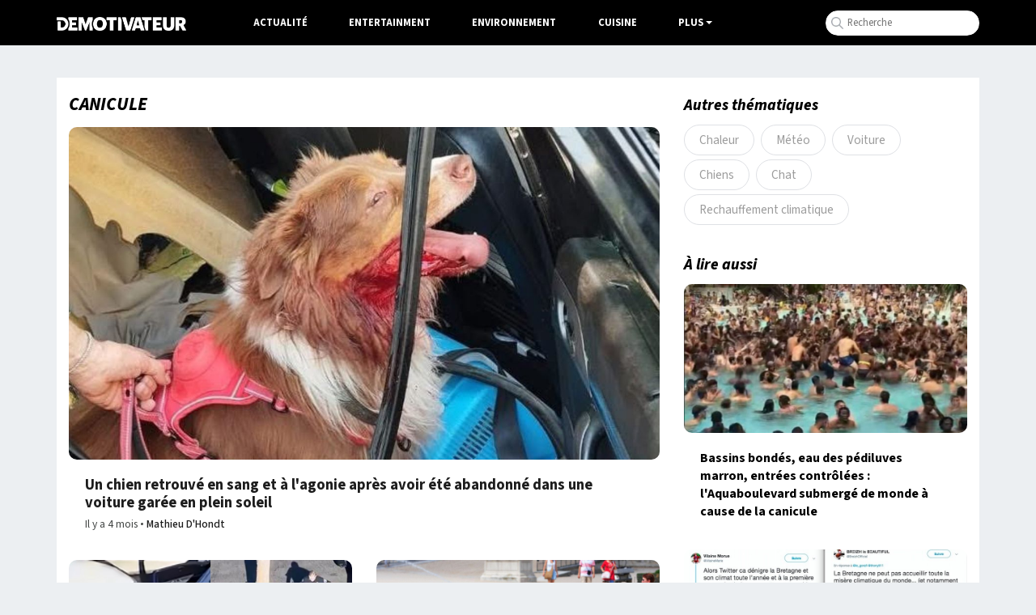

--- FILE ---
content_type: text/html; charset=UTF-8
request_url: https://www.demotivateur.fr/dossier/canicule
body_size: 12110
content:
<!doctype html>
<html lang="fr">
  <head>
    <meta charset="utf-8">
    <meta name="viewport" content="width=device-width, initial-scale=1, shrink-to-fit=no">
    <meta name="robots" content="index, follow, max-image-preview:large, max-snippet:-1, max-video-preview:-1">
    <title>Canicule : dernières actualités - Demotivateur</title>
    <meta name="author" content="Demotivateur">
    <meta name="country" content="France">
    <meta name="description" content="">
    <meta property="og:site_name" content="Demotivateur">
    <meta property="og:title" content="Canicule : dernières actualités - Demotivateur">
    <meta property="og:url" content="">
    <meta property="og:description" content="">
    <meta property="og:image" content="">
    <meta property="og:locale" content="fr_FR" />
    <meta name="twitter:card" content="summary_large_image">
    <meta name="twitter:site" content="@demotivateur">
    <meta name="twitter:title" content="Canicule : dernières actualités - Demotivateur">
    <meta name="twitter:description" content="">
    <meta name="twitter:image" content="">
    <link rel="icon" type="image/ico" href="/img/favicon/favicon.ico">
    <link rel="icon" type="image/png" sizes="32x32" href="/img/favicon/favicon-32x32.png">
    <link rel="icon" type="image/png" sizes="16x16" href="/img/favicon/favicon-16x16.png">
    <link rel="apple-touch-icon" type="image/png" sizes="180x180" href="/img/apple-touch.png">
    <meta name="bsi" content="134559976793"/>
            <link rel="canonical" href="https://www.demotivateur.fr/dossier/canicule">    <link type="application/rss+xml" href="https://www.demotivateur.fr/news.rss" title="Demotivateur - Dernières news" rel="alternate">
<!-- Fonts early (HTTP/2 friendly) -->
  <link rel="preload" as="font" href="/google_fonts/nwpStKy2OAdR1K-IwhWudF-R3w8aZejf5Hc.woff2" type="font/woff2" crossorigin>
<link rel="preconnect" href="https://static.fastcmp.com" crossorigin>
<link rel="preconnect" href="https://sdk.mrf.io" crossorigin>
  <script data-cfasync="false">
  window.FAST_CMP_OPTIONS = {
    publisherName: 'Demotivateur',
    domainUid: '2881e1e0-1a0e-5a2b-80bf-7016b63a1967',
    countryCode: 'FR',
    policyUrl: 'https://www.demotivateur.fr/politique-de-confidentialite',
    displaySynchronous: false,
    customOpener: false,
    bootstrap: { excludedIABVendors: [], excludedGoogleVendors: [] },
    translations: {
      fr: {
        buttons: {
          accept: 'Fermer et Accepter',
        }
      },
    },
    publisherLogo: function (dom) {
      return dom.createElement('svg', {
        fill: 'none',
        viewBox: '0 0 400 41.611',
        height: '24px',
        children: [
          dom.createElement('path', {
            fill: '#000',
            d: 'M.503.39C.227.668 0 2.93 0 5.417v4.521l9.228.233c10.375.261 12.581 1.015 15.494 5.302 4.558 6.707-1.943 17.103-9.986 15.968-1.638-.231-1.651-.29-1.984-9.293l-.336-9.061H3.02v28.188l9.061-.051c10.56-.06 13.491-.988 18.293-5.793 10.25-10.255 7.585-26.497-5.398-32.893C20.51.338 2.161-1.273.503.39m35.906.047c-1.29.532-.999 5.341.5 8.281 3.296 6.461 3.267 17.1-.065 23.632-.918 1.798-1.279 3.631-1.141 5.779l.203 3.146h28.188v-9.396l-8.222-.188-8.221-.189v-6.67h12.752V16.107H47.651V10.11l7.886-.189 7.886-.189V.336L50.336.214C43.138.147 36.871.247 36.409.437m30.338.41c-.179.465-.245 9.752-.147 20.637l.179 19.791h10.738l.335-10.979.336-10.979 4.26 10.447c6.571 16.117 7.284 16.14 13.657.437l4.494-11.073.204 11.073.204 11.074h10.738l.2-3.448c.127-2.182-.305-4.948-1.174-7.529-1.868-5.544-1.867-13.496.002-18.491.953-2.548 1.314-4.879 1.174-7.576l-.202-3.895-7.115-.19C96.106-.081 97.072-.97 92.755 11.074c-1.862 5.192-3.538 8.945-3.748 8.389-.209-.554-1.757-4.921-3.44-9.705S82.139.825 81.69.54c-1.442-.916-14.577-.646-14.943.307m58.303.252c-15.874 5.625-17.374 30.527-2.31 38.326 16.602 8.594 35.055-4.718 31.7-22.868-2.375-12.849-16.213-20.127-29.39-15.458m29.101-.664c-.253.253-.46 2.524-.46 5.046v4.586h10.043l.18 15.604.18 15.604H175.503l.18-15.575.181-15.575 4.853-.197 4.853-.196V.336l-15.48-.18c-8.514-.099-15.687.027-15.939.279m34.756.379c-.185.484-.257 9.785-.159 20.67l.178 19.791h12.081l.18-15.159c.179-15.054.167-15.196-1.678-20.47l-1.858-5.31-4.203-.2c-2.995-.143-4.301.052-4.541.678m13.22.055c-.534.644.972 6.011 5.791 20.638l6.512 19.768 6.04.171c7.836.222 6.674 1.923 13.677-20.035C241.636-2.068 241.588 0 234.637 0c-5.103 0-5.318.331-9.164 14.094-1.908 6.829-3.534 12.489-3.614 12.577-.08.089-1.739-5.498-3.686-12.416-1.994-7.082-4.008-12.944-4.609-13.416-1.46-1.146-10.48-1.122-11.437.03m41.911.641c-.528.831-2.668 7.097-4.757 13.926-2.089 6.829-4.72 15.245-5.849 18.702-2.38 7.294-2.307 7.447 3.594 7.462 5.213.015 5.708-.288 6.682-4.092l.853-3.325 6.38.19 6.38.191.702 2.686c1.112 4.254 1.284 4.361 7.035 4.361 6.337 0 7.092-.574 5.78-4.394-.502-1.459-3.085-9.751-5.742-18.425-2.656-8.675-5.259-16.451-5.784-17.282-1.459-2.31-13.806-2.31-15.274 0m19.106-.896c-.813.521-.791 1.164.152 4.478 1.255 4.412 1.833 4.951 5.328 4.965l2.517.01v10.131c0 16.255 2.1 21.638 8.302 21.277l3.443-.2.18-15.575.18-15.575 4.854-.197 4.853-.196V.336l-14.43-.165c-7.936-.091-14.856.109-15.379.443m33.81.219c-.182.473-.25 9.766-.152 20.651l.178 19.791h28.188v-9.396l-8.222-.188-8.221-.189V25.503h5.314c7.428 0 7.438-.006 7.438-5.105v-4.291h-12.752V10.11l7.886-.189 7.886-.189V.336L310.89.154c-10.582-.141-13.679.009-13.936.679m30.819.137c-.973 2.537.129 28.859 1.322 31.58 2.896 6.604 7.343 9.031 16.543 9.031 14.943 0 18.277-5.172 17.967-27.877L363.423.336h-11.41l-.335 14.319-.336 14.32-1.883 1.62c-2.265 1.949-5.116 2.081-7.271.338-1.557-1.259-1.59-1.534-1.92-15.939L339.933.336l-5.884-.195c-4.776-.157-5.957-.001-6.276.829m39.509-.526c-1.306.528-1.205 39.356.106 40.444.585.486 2.817.709 5.872.586l4.928-.199.335-7.047c.428-8.974 1.087-9.051 5.749-.671 4.767 8.567 4.217 8.142 10.243 7.913 6.638-.251 6.711-.713 1.571-9.926l-3.931-7.047 1.915-1.169c6.671-4.069 6.298-15.724-.654-20.409-3.643-2.455-21.899-4.183-26.134-2.475M139.078 11.923c3.234 3.234 3.961 10.753 1.508 15.595-3.185 6.286-11.555 6.162-14.45-.214-5.085-11.2 5.063-23.26 12.942-15.381m247.116-.801c3.411 3.411-1.328 8.921-6.313 7.339-1.363-.432-2.088-6.768-.91-7.946.891-.891 6.168-.447 7.223.607m-133.643 6.16a1983.4 1983.4 0 0 0 1.569 6.04c.376 1.421.197 1.51-3.035 1.51-4.011 0-3.869.478-1.952-6.543 1.828-6.693 1.94-6.726 3.418-1.007',
          }, 'http://www.w3.org/2000/svg'),
        ],
      }, 'http://www.w3.org/2000/svg')
    },
  };

  (function(){var e={617:function(e){window.FAST_CMP_T0=Date.now();window.FAST_CMP_QUEUE={};window.FAST_CMP_QUEUE_ID=0;function a(){var e=Array.prototype.slice.call(arguments);if(!e.length)return Object.values(window.FAST_CMP_QUEUE);else if("ping"===e[0]){if("function"===typeof e[2])e[2]({cmpLoaded:false,cmpStatus:"stub",apiVersion:"2.0",cmpId:parseInt("388",10)})}else window.FAST_CMP_QUEUE[window.FAST_CMP_QUEUE_ID++]=e}e.exports={name:"light",handler:a}}};var a={};function t(r){var n=a[r];if(void 0!==n)return n.exports;var i=a[r]={exports:{}};e[r](i,i.exports,t);return i.exports}var r={};!function(){var e=t(617);var a="__tcfapiLocator";var r=window;var n=r;var i;function o(){var e=r.document;var t=!!r.frames[a];if(!t)if(e.body){var n=e.createElement("iframe");n.style.cssText="display:none";n.name=a;e.body.appendChild(n)}else setTimeout(o,5);return!t}function s(e){var a="string"===typeof e.data;var t={};if(a)try{t=JSON.parse(e.data)}catch(e){}else t=e.data;var r="object"===typeof t?t.__tcfapiCall:null;if(r)window.__tcfapi(r.command,r.version,(function(t,n){var i={__tcfapiReturn:{returnValue:t,success:n,callId:r.callId}};if(e&&e.source&&e.source.postMessage)e.source.postMessage(a?JSON.stringify(i):i,"*")}),r.parameter)}while(n){try{if(n.frames[a]){i=n;break}}catch(e){}if(n===r.top)break;n=n.parent}if("custom"!==r.FAST_CMP_HANDLER)if(!i){o();r.__tcfapi=e.handler;r.FAST_CMP_HANDLER=e.name;r.addEventListener("message",s,false)}else{r.__tcfapi=e.handler;r.FAST_CMP_HANDLER=e.name}}()})();
</script>
<script data-cfasync="false">
(function(){var e=!1;function n(){if(e)return;e=!0;var n=document.createElement("script");n.src="https://static.fastcmp.com/fast-cmp-stub.js",n.async=!0,n.setAttribute("data-cfasync","false"),document.head.appendChild(n)}"loading"===document.readyState?document.addEventListener("DOMContentLoaded",n,{once:!0}):setTimeout(n,0),["pointerdown","keydown","touchstart","scroll","wheel"].forEach(function(e){window.addEventListener(e,n,{once:!0,passive:!0})}),setTimeout(n,2e3)})();
</script>



<!-- CSS: non-blocking load (swap), with noscript fallback -->
  <link rel="preload" href="/style/css.css?v232" as="style">
  <link rel="stylesheet" href="/style/css.css?v232">

<script type="592889b76ac6f818aa3c5ccd-text/javascript">
function displayMenu(t){document.getElementById("navbarNav").classList.toggle("show")}function displayMenu2(t){document.getElementById("testi").classList.toggle("show")}
</script>
<style>
div[data-actirise-slot=aside-bottom-desktop]{display:none}div[data-actirise-slot=aside-desktop],div[data-actirise-slot=top-content]{display:none;margin:10px auto}@media screen and (max-width:480px){div[data-actirise-slot=top-content].device-mobile{display:flex!important;width:100%;min-height:620px}}@media screen and (min-width:481px) and (max-width:769px){div[data-actirise-slot=aside-desktop].device-tablet,div[data-actirise-slot=top-content].device-tablet{display:flex!important;width:100%;min-height:620px}}div[data-actirise-slot=top-page]{display:none;margin:0 auto}@media screen and (min-width:770px){div[data-actirise-slot=aside-desktop].device-desktop,div[data-actirise-slot=aside-bottom-desktop].device-desktop{display:flex!important;width:100%;min-height:620px}div[data-actirise-slot=top-page].device-desktop{display:flex!important;width:100%;min-height:250px;margin-bottom:40px}}
</style>
<!-- Google tag (gtag.js) -->
<script async src="https://www.googletagmanager.com/gtag/js?id=G-3X1MS8SQM8" type="592889b76ac6f818aa3c5ccd-text/javascript"></script>
<script type="592889b76ac6f818aa3c5ccd-text/javascript">
  window.dataLayer = window.dataLayer || [];
  function gtag(){ dataLayer.push(arguments); }
  gtag('js', new Date());
  gtag('config', 'G-3X1MS8SQM8');
</script>

<script type="application/ld+json">
    {
      "@context": "https://schema.org",
      "@type": "WebSite",
      "name": "Demotivateur : actualité, divertissement...",
      "url": "https://www.demotivateur.fr",
      "image": "https://www.demotivateur.fr/img/logodemoshema.jpg",
                        "publisher": {
                "@type": "Organization",
                "name": "Demotivateur"
            },
      "sameAs": [
        "https://www.facebook.com/demotivateur",
        "https://www.instagram.com/demotivateur",
        "https://www.linkedin.com/company/demotivateur",
        "https://x.com/Demotivateur"
      ]
    }
</script>
</head>
<body>
    <nav class="navbar fixed-top navbar-expand-lg navbar-dark bg-light">
    <div class="container d-flex justify-content-between">
      <button class="navbar-toggler" type="button" onclick="if (!window.__cfRLUnblockHandlers) return false; displayMenu(event)" aria-label="Hamburger Menu" data-cf-modified-592889b76ac6f818aa3c5ccd-="">
        <span class="navbar-toggler-icon"></span>
      </button>
      <a class="navbar-brand" href="/"><img width="160" height="17" src="/img/demo_logo.png" alt="Demotivateur"><span class="header-main-logo-name">Demotivateur</span></a>
      <div class="collapse navbar-collapse" id="navbarNav">
        <ul class="navbar-nav nav-center">
          <li class="nav-item ">
            <a class="nav-link" href="/actualite">Actualité</a>
          </li>
          <li class="nav-item ">
            <a class="nav-link" href="/entertainment">Entertainment</a>
          </li>
          <li class="nav-item ">
            <a class="nav-link" href="/environnement">Environnement</a>
          </li>
          <li class="nav-item">
            <a class="nav-link" href="/food">Cuisine</a>
          </li>
            <li class="nav-item dropdown">
              <span class="nav-link dropdown-toggle" onclick="if (!window.__cfRLUnblockHandlers) return false; displayMenu2(event)" style="color:#fff;cursor:pointer;" data-cf-modified-592889b76ac6f818aa3c5ccd-="">Plus</span>
             <ul class="dropdown-menu multi-column columns-2" id="testi">
              <div class="container" style="max-width:800px;padding-bottom: 20px;">
              	<div class="titre-menu" style="color:#000;">Thématiques</div>
                <div class="row">
                  <div class="col-sm-4">
                    <ul class="multi-column-dropdown bright">
                      <li><a href="/animaux">Animaux</a></li>
                      <li><a href="/astrologie">Astrologie</a></li>
                      <li><a href="/maison">Maison - Décoration</a></li>
                      <li><a href="/bons-plans">Bons Plans</a></li>
                      <li><a href="/art-photographie">Art & Photographie</a></li>
                      <li><a href="/insolite">Insolite</a></li>
                    </ul>
                  </div>
                  <div class="col-sm-4">
                    <ul class="multi-column-dropdown bright">
                      <li><a href="/cadeau">Idées cadeaux</a></li>
                      <li><a href="/lifestyle">Lifestyle</a></li>
                      <li><a href="/quiz">Quiz</a></li>
                      <li><a href="/sante">Santé</a></li>
                      <li><a href="/sciences">Sciences</a></li>
                      <li><a href="/sport">Sport</a></li>
                    </ul>
                  </div>
                  <div class="col-sm-4">
                    <ul class="multi-column-dropdown">
                      <li><a href="/high-tech">High-Tech</a></li>
                      <li><a href="/top">Top articles</a></li>
                      <li><a href="/vie-pratique">Vie Pratique</a></li>
                      <li><a href="/voyage">Voyage</a></li>
                    </ul>
                  </div>
                </div>
              </div>
              </ul>
            </li>
        </ul>
<ul class="navbar-nav ml-auto">
          <li class="nav-item">
            <div class="input-group">
              <form class="search-container" autocomplete="off" action="/recherche.php" method="POST" id="rec">
              <input type="text" name="s" class="form-control rechercheDemo" placeholder="Recherche" maxlength="100" id="recloc">
              <input type="hidden" name="tokken" value="d3024fcda110e4220e018cc54029b9c1">
              </form>
              <script type="592889b76ac6f818aa3c5ccd-text/javascript">const form=document.getElementById("rec");form.addEventListener("submit",function(b){function a(b){b.preventDefault(),console.log("Form submitted"),form.removeEventListener("submit",a),form.addEventListener("submit",a=>a.preventDefault())}form.addEventListener("submit",a)})</script>
            </div>
          </li>
        </ul>
      </div>
    </div>
    </nav><style type="text/css">
.card-img-top{
border-radius: 10px !important;
}
</style>
<script type="application/ld+json">
{
        "@context": "http://schema.org",
        "@type": "CollectionPage",
        "@id": "https://www.demotivateur.fr/dossier/canicule",
        "url": "https://www.demotivateur.fr/dossier/canicule",
        "name": "canicule",
        "inLanguage":"fr-FR"
}
</script>
<div class="container">
<div class="row main fff">
    <div class="col-lg-8">
        <div class="titre-col">
            <h1 class="dossier">canicule</h1>
          </div>
<div class="row">
        <div class="col-md-12">
              <div class="card mb-3">
                <a href="/animaux/un-chien-retrouve-en-sang-et-a-l-agonie-apres-avoir-ete-abandonne-dans-une-voiture-garee-en-plein-soleil-45083">
          <img width="800" height="420" class="card-img-top" loading="lazy" data-sizes="auto" src="https://www.demotivateur.fr/images-buzz/cover/108314034968af0c8e4d2c2_-2-.png" alt="Un chien retrouvé en sang et à l'agonie après avoir été abandonné dans une voiture garée en plein soleil">
          <div class="card-body">
            <h2 class="card-title">Un chien retrouvé en sang et à l'agonie après avoir été abandonné dans une voiture garée en plein soleil</h2>
          </div>
        </a>
<div class="bylane" style="font-size: .85rem;display: flex;align-items: center;height: 16px;color: #444746;width: 100%;padding: 0px 20px 0px 20px;
    margin-top: -20px;margin-bottom: 20px;"><time datetime="2025-08-27 19:30:01">Il y a 4 mois</time><hr style="border: none;background-color: #444746;height: 3px;width: 3px;border-radius: 1.5px;margin: 0 4px;flex-shrink: 0;"><div><span style="font-weight: 500;"><a title="Mathieu D'Hondt" href="/redaction/mathieu-d">Mathieu D'Hondt</a></span></div></div>
        </div>
            </div>
          <div class="col-md-6">
             <div class="card mb-3">
              <a href="/lifestyle/un-bebe-oublie-dans-une-voiture-a-43-c-la-video-des-policiers-fait-le-tour-du-web-44461">
            <img width="800" height="420" data-sizes="auto" loading="lazy" src="https://www.demotivateur.fr/images-buzz/cover/197148338568625446a7deb_-1-.png" class="card-img-top" alt="Un bébé oublié dans une voiture à 43 °C, la vidéo des policiers fait le tour du web">
              <div class="card-body">
                <h2 class="card-title">Un bébé oublié dans une voiture à 43 °C, la vidéo des policiers fait le tour du web</h2>
              </div>
            </a>
<div class="bylane" style="font-size: .85rem;display: flex;align-items: center;height: 16px;color: #444746;width: 100%;padding: 0px 20px 0px 20px;
    margin-top: -20px;margin-bottom: 20px;"><time datetime="2025-06-30 12:30:01">Il y a 6 mois</time><hr style="border: none;background-color: #444746;height: 3px;width: 3px;border-radius: 1.5px;margin: 0 4px;flex-shrink: 0;"><div><span style="font-weight: 500;"><a title="Mathieu D'Hondt" href="/redaction/mathieu-d">Mathieu D'Hondt</a></span></div></div>
            </div>
          </div>
          <div class="col-md-6">
             <div class="card mb-3">
              <a href="/environnement/preparez-vous-a-une-vague-de-chaleur-qui-va-durer-un-pic-intense-est-attendu-44337">
            <img width="800" height="420" data-sizes="auto" loading="lazy" src="https://www.demotivateur.fr/images-buzz/cover/18091787286853dbddbafaa_Design-sans-titre.jpg" class="card-img-top" alt="Préparez-vous à une vague de chaleur qui va durer, un pic intense est attendu">
              <div class="card-body">
                <h2 class="card-title">Préparez-vous à une vague de chaleur qui va durer, un pic intense est attendu</h2>
              </div>
            </a>
<div class="bylane" style="font-size: .85rem;display: flex;align-items: center;height: 16px;color: #444746;width: 100%;padding: 0px 20px 0px 20px;
    margin-top: -20px;margin-bottom: 20px;"><time datetime="2025-06-19 13:30:01">Il y a 6 mois</time><hr style="border: none;background-color: #444746;height: 3px;width: 3px;border-radius: 1.5px;margin: 0 4px;flex-shrink: 0;"><div><span style="font-weight: 500;"><a title="Jérémy Birien" href="/redaction/jeremy-b">Jérémy Birien</a></span></div></div>
            </div>
          </div>
          <div class="col-md-6">
             <div class="card mb-3">
              <a href="/vie-pratique/fortes-chaleurs-voici-5-fruits-et-legumes-hydratants-a-consommer-40308">
            <img width="800" height="420" data-sizes="auto" loading="lazy" src="https://www.demotivateur.fr/images-buzz/cover/186103806666b1e55e3a6d7_Design-sans-titre.jpg" class="card-img-top" alt="Voici les 5 fruits et légumes riches en eau à consommer cet été pour résister à la canicule">
              <div class="card-body">
                <h2 class="card-title">Voici les 5 fruits et légumes riches en eau à consommer cet été pour résister à la canicule</h2>
              </div>
            </a>
<div class="bylane" style="font-size: .85rem;display: flex;align-items: center;height: 16px;color: #444746;width: 100%;padding: 0px 20px 0px 20px;
    margin-top: -20px;margin-bottom: 20px;"><time datetime="2024-08-06 15:30:01">Il y a 1 an</time><hr style="border: none;background-color: #444746;height: 3px;width: 3px;border-radius: 1.5px;margin: 0 4px;flex-shrink: 0;"><div><span style="font-weight: 500;"><a title="Ava Skoupsky" href="/redaction/ava_s">Ava Skoupsky</a></span></div></div>
            </div>
          </div>
          <div class="col-md-6">
             <div class="card mb-3">
              <a href="/vie-pratique/vous-laissez-votre-ventilateur-allume-toute-la-nuit-voici-ce-que-ca-vous-coute-40262">
            <img width="800" height="420" data-sizes="auto" loading="lazy" src="https://www.demotivateur.fr/images-buzz/cover/7291881966ab9ae4be4ce_iStock-1345275795.jpg" class="card-img-top" alt="Vous laissez votre ventilateur allumé toute la nuit ? Voici combien cela vous coûte chaque mois">
              <div class="card-body">
                <h2 class="card-title">Vous laissez votre ventilateur allumé toute la nuit ? Voici combien cela vous coûte chaque mois</h2>
              </div>
            </a>
<div class="bylane" style="font-size: .85rem;display: flex;align-items: center;height: 16px;color: #444746;width: 100%;padding: 0px 20px 0px 20px;
    margin-top: -20px;margin-bottom: 20px;"><time datetime="2024-08-01 18:30:01">Il y a 1 an</time><hr style="border: none;background-color: #444746;height: 3px;width: 3px;border-radius: 1.5px;margin: 0 4px;flex-shrink: 0;"><div><span style="font-weight: 500;"><a title="Jérémy Birien" href="/redaction/jeremy-b">Jérémy Birien</a></span></div></div>
            </div>
          </div>
        <div class="col-md-12">
              <div class="card mb-3">
                <a href="/vie-pratique/cet-accessoire-lidl-a-moins-de-10-a-emporter-partout-est-le-nouvel-indispensable-anti-canicule-40237">
          <img width="800" height="420" class="card-img-top" loading="lazy" data-sizes="auto" src="https://www.demotivateur.fr/images-buzz/cover/64393365566a9eb4bd6a4d_Design-sans-titre.jpg" alt="Canicule : cet accessoire indispensable pour résister à la chaleur est vendu moins de 10€ chez Lidl">
          <div class="card-body">
            <h2 class="card-title">Canicule : cet accessoire indispensable pour résister à la chaleur est vendu moins de 10€ chez Lidl</h2>
          </div>
        </a>
<div class="bylane" style="font-size: .85rem;display: flex;align-items: center;height: 16px;color: #444746;width: 100%;padding: 0px 20px 0px 20px;
    margin-top: -20px;margin-bottom: 20px;"><time datetime="2024-07-31 10:30:01">Il y a 1 an</time><hr style="border: none;background-color: #444746;height: 3px;width: 3px;border-radius: 1.5px;margin: 0 4px;flex-shrink: 0;"><div><span style="font-weight: 500;"><a title="Ava Skoupsky" href="/redaction/ava_s">Ava Skoupsky</a></span></div></div>
        </div>
            </div>
          <div class="col-md-6">
             <div class="card mb-3">
              <a href="/vie-pratique/canicule-5-astuces-pour-bien-dormir-la-nuit-malgre-les-fortes-chaleurs-40233">
            <img width="800" height="420" data-sizes="auto" loading="lazy" src="https://www.demotivateur.fr/images-buzz/cover/150003194166a8edd1eb16e_iStock-1479804334.jpg" class="card-img-top" alt="Canicule : 5 astuces efficaces pour bien dormir la nuit malgré la chaleur cet été">
              <div class="card-body">
                <h2 class="card-title">Canicule : 5 astuces efficaces pour bien dormir la nuit malgré la chaleur cet été</h2>
              </div>
            </a>
<div class="bylane" style="font-size: .85rem;display: flex;align-items: center;height: 16px;color: #444746;width: 100%;padding: 0px 20px 0px 20px;
    margin-top: -20px;margin-bottom: 20px;"><time datetime="2024-07-30 20:30:01">Il y a 1 an</time><hr style="border: none;background-color: #444746;height: 3px;width: 3px;border-radius: 1.5px;margin: 0 4px;flex-shrink: 0;"><div><span style="font-weight: 500;"><a title="Lisa Guinot" href="/redaction/lisa-g">Lisa Guinot</a></span></div></div>
            </div>
          </div>
          <div class="col-md-6">
             <div class="card mb-3">
              <a href="/environnement/alerte-canicule-ces-departements-seront-en-vigilance-maximale-cette-semaine-en-france-40223">
            <img width="800" height="420" data-sizes="auto" loading="lazy" src="https://www.demotivateur.fr/images-buzz/cover/105604032966a8a746c164c_1.jpg" class="card-img-top" alt="Canicule : ces départements en alerte vigilance cette semaine en France">
              <div class="card-body">
                <h2 class="card-title">Canicule : ces départements en alerte vigilance cette semaine en France</h2>
              </div>
            </a>
<div class="bylane" style="font-size: .85rem;display: flex;align-items: center;height: 16px;color: #444746;width: 100%;padding: 0px 20px 0px 20px;
    margin-top: -20px;margin-bottom: 20px;"><time datetime="2024-07-30 12:00:01">Il y a 1 an</time><hr style="border: none;background-color: #444746;height: 3px;width: 3px;border-radius: 1.5px;margin: 0 4px;flex-shrink: 0;"><div><span style="font-weight: 500;"><a title="Ava Skoupsky" href="/redaction/ava_s">Ava Skoupsky</a></span></div></div>
            </div>
          </div>
          <div class="col-md-6">
             <div class="card mb-3">
              <a href="/environnement/l-espagne-en-proie-a-une-vague-de-chaleur-etouffante-des-temperatures-jusqu-a-47-degres-40191">
            <img width="800" height="420" data-sizes="auto" loading="lazy" src="https://www.demotivateur.fr/images-buzz/cover/24680307666a3b5cc9c01e_iStock-458345195.jpg" class="card-img-top" alt="L'Espagne en proie à une vague de chaleur étouffante, des températures jusqu'à 47 degrés">
              <div class="card-body">
                <h2 class="card-title">L'Espagne en proie à une vague de chaleur étouffante, des températures jusqu'à 47 degrés</h2>
              </div>
            </a>
<div class="bylane" style="font-size: .85rem;display: flex;align-items: center;height: 16px;color: #444746;width: 100%;padding: 0px 20px 0px 20px;
    margin-top: -20px;margin-bottom: 20px;"><time datetime="2024-07-26 18:30:01">Il y a 1 an</time><hr style="border: none;background-color: #444746;height: 3px;width: 3px;border-radius: 1.5px;margin: 0 4px;flex-shrink: 0;"><div><span style="font-weight: 500;"><a title="Lisa Guinot" href="/redaction/lisa-g">Lisa Guinot</a></span></div></div>
            </div>
          </div>
          <div class="col-md-6">
             <div class="card mb-3">
              <a href="/environnement/rechauffement-climatique-juin-2024-a-ete-le-mois-de-juin-le-plus-chaud-jamais-enregistre-dans-le-monde-39921">
            <img width="800" height="420" data-sizes="auto" loading="lazy" src="https://www.demotivateur.fr/images-buzz/cover/1863823979668bbf087a69b_iStock-1409136629.jpg" class="card-img-top" alt="Le mois de juin 2024 a été le plus chaud jamais enregistré dans le monde">
              <div class="card-body">
                <h2 class="card-title">Le mois de juin 2024 a été le plus chaud jamais enregistré dans le monde</h2>
              </div>
            </a>
<div class="bylane" style="font-size: .85rem;display: flex;align-items: center;height: 16px;color: #444746;width: 100%;padding: 0px 20px 0px 20px;
    margin-top: -20px;margin-bottom: 20px;"><time datetime="2024-07-08 12:36:32">Il y a 1 an</time><hr style="border: none;background-color: #444746;height: 3px;width: 3px;border-radius: 1.5px;margin: 0 4px;flex-shrink: 0;"><div><span style="font-weight: 500;"><a title="Jenna Barabinot" href="/redaction/jenna-b">Jenna Barabinot</a></span></div></div>
            </div>
          </div>
        <div class="col-md-12">
              <div class="card mb-3">
                <a href="/environnement/mexique-des-singes-tombent-des-arbres-comme-des-pommes-a-cause-de-la-canicule-39346">
          <img width="800" height="420" class="card-img-top" loading="lazy" data-sizes="auto" src="https://www.demotivateur.fr/images-buzz/cover/1853813809665094f6bd034_iStock-820938530.jpg" alt="138 singes hurleurs retrouv&eacute;s morts apr&egrave;s &ecirc;tre tomb&eacute;s des arbres &laquo; comme des pommes &raquo; au Mexique">
          <div class="card-body">
            <h2 class="card-title">138 singes hurleurs retrouv&eacute;s morts apr&egrave;s &ecirc;tre tomb&eacute;s des arbres &laquo; comme des pommes &raquo; au Mexique</h2>
          </div>
        </a>
<div class="bylane" style="font-size: .85rem;display: flex;align-items: center;height: 16px;color: #444746;width: 100%;padding: 0px 20px 0px 20px;
    margin-top: -20px;margin-bottom: 20px;"><time datetime="2024-05-27 09:09:18">Il y a 1 an</time><hr style="border: none;background-color: #444746;height: 3px;width: 3px;border-radius: 1.5px;margin: 0 4px;flex-shrink: 0;"><div><span style="font-weight: 500;"><a title="Jérémy Birien" href="/redaction/jeremy-b">Jérémy Birien</a></span></div></div>
        </div>
            </div>
          <div class="col-md-6">
             <div class="card mb-3">
              <a href="/environnement/cette-animation-qui-resume-les-temperatures-de-2023-risque-de-vous-donner-des-cauchemars-36409">
            <img width="800" height="420" data-sizes="auto" loading="lazy" src="https://www.demotivateur.fr/images-buzz/cover/149883413165312e42f084b_iStock-469723319.jpg" class="card-img-top" alt="Cette animation, qui résume les températures de 2023, risque de vous donner des cauchemars ">
              <div class="card-body">
                <h2 class="card-title">Cette animation, qui résume les températures de 2023, risque de vous donner des cauchemars </h2>
              </div>
            </a>
<div class="bylane" style="font-size: .85rem;display: flex;align-items: center;height: 16px;color: #444746;width: 100%;padding: 0px 20px 0px 20px;
    margin-top: -20px;margin-bottom: 20px;"><time datetime="2023-10-19 16:30:01">Il y a 2 ans</time><hr style="border: none;background-color: #444746;height: 3px;width: 3px;border-radius: 1.5px;margin: 0 4px;flex-shrink: 0;"><div><span style="font-weight: 500;"><a title="Jenna Barabinot" href="/redaction/jenna-b">Jenna Barabinot</a></span></div></div>
            </div>
          </div>
          <div class="col-md-6">
             <div class="card mb-3">
              <a href="/environnement/50-degres-a-paris-ces-habitants-vont-subir-une-situation-cauchemardesque-36320">
            <img width="800" height="420" data-sizes="auto" loading="lazy" src="https://www.demotivateur.fr/images-buzz/cover/1505647408652a777bc361f_iStock-1409486800.jpg" class="card-img-top" alt=" 50 degrés à Paris, ces habitants vont subir une situation cauchemardesque">
              <div class="card-body">
                <h2 class="card-title"> 50 degrés à Paris, ces habitants vont subir une situation cauchemardesque</h2>
              </div>
            </a>
<div class="bylane" style="font-size: .85rem;display: flex;align-items: center;height: 16px;color: #444746;width: 100%;padding: 0px 20px 0px 20px;
    margin-top: -20px;margin-bottom: 20px;"><time datetime="2023-10-14 13:13:47">Il y a 2 ans</time><hr style="border: none;background-color: #444746;height: 3px;width: 3px;border-radius: 1.5px;margin: 0 4px;flex-shrink: 0;"><div><span style="font-weight: 500;"><a title="Jenna Barabinot" href="/redaction/jenna-b">Jenna Barabinot</a></span></div></div>
            </div>
          </div>
          <div class="col-md-6">
             <div class="card mb-3">
              <a href="/environnement/voici-la-ville-europeenne-la-plus-mortelle-d-europe-en-cas-de-canicule-35793">
            <img width="800" height="420" data-sizes="auto" loading="lazy" src="https://www.demotivateur.fr/images-buzz/cover/110273370464fc80ce58246_iStock-824845572.jpg" class="card-img-top" alt="Voici la ville européenne la plus mortelle d'Europe en cas de canicule ">
              <div class="card-body">
                <h2 class="card-title">Voici la ville européenne la plus mortelle d'Europe en cas de canicule </h2>
              </div>
            </a>
<div class="bylane" style="font-size: .85rem;display: flex;align-items: center;height: 16px;color: #444746;width: 100%;padding: 0px 20px 0px 20px;
    margin-top: -20px;margin-bottom: 20px;"><time datetime="2023-09-09 16:35:47">Il y a 2 ans</time><hr style="border: none;background-color: #444746;height: 3px;width: 3px;border-radius: 1.5px;margin: 0 4px;flex-shrink: 0;"><div><span style="font-weight: 500;"><a title="Céline Gautier" href="/redaction/celine-gautier">Céline Gautier</a></span></div></div>
            </div>
          </div>
          <div class="col-md-6">
             <div class="card mb-3">
              <a href="/animaux/ce-maitre-chien-revele-ce-qu-il-ne-faut-jamais-donner-a-son-chien-en-cas-de-canicule-35780">
            <img width="800" height="420" data-sizes="auto" loading="lazy" src="https://www.demotivateur.fr/images-buzz/cover/6389729564fb1b6e8b0e6_iStock-1221823446.jpg" class="card-img-top" alt="Cet expert alerte sur ce qu'il ne faut jamais donner à son chien en cas de canicule">
              <div class="card-body">
                <h2 class="card-title">Cet expert alerte sur ce qu'il ne faut jamais donner à son chien en cas de canicule</h2>
              </div>
            </a>
<div class="bylane" style="font-size: .85rem;display: flex;align-items: center;height: 16px;color: #444746;width: 100%;padding: 0px 20px 0px 20px;
    margin-top: -20px;margin-bottom: 20px;"><time datetime="2023-09-08 19:30:01">Il y a 2 ans</time><hr style="border: none;background-color: #444746;height: 3px;width: 3px;border-radius: 1.5px;margin: 0 4px;flex-shrink: 0;"><div><span style="font-weight: 500;"><a title="Jérémy Birien" href="/redaction/jeremy-b">Jérémy Birien</a></span></div></div>
            </div>
          </div>
        <div class="col-md-12">
              <div class="card mb-3">
                <a href="/lifestyle/voici-l-astuce-de-ce-medecin-pour-savoir-si-vous-buvez-assez-d-eau-35564">
          <img width="800" height="420" class="card-img-top" loading="lazy" data-sizes="auto" src="https://www.demotivateur.fr/images-buzz/cover/55392104464e758f2f128c_iStock-625209642.jpg" alt="Voici l'astuce de ce médecin pour savoir si vous buvez assez d'eau ">
          <div class="card-body">
            <h2 class="card-title">Voici l'astuce de ce médecin pour savoir si vous buvez assez d'eau </h2>
          </div>
        </a>
<div class="bylane" style="font-size: .85rem;display: flex;align-items: center;height: 16px;color: #444746;width: 100%;padding: 0px 20px 0px 20px;
    margin-top: -20px;margin-bottom: 20px;"><time datetime="2023-08-24 17:00:02">Il y a 2 ans</time><hr style="border: none;background-color: #444746;height: 3px;width: 3px;border-radius: 1.5px;margin: 0 4px;flex-shrink: 0;"><div><span style="font-weight: 500;"><a title="Céline Gautier" href="/redaction/celine-gautier">Céline Gautier</a></span></div></div>
        </div>
            </div>
          <div class="col-md-6">
             <div class="card mb-3">
              <a href="/animaux/5-astuces-pour-proteger-son-animal-pendant-la-canicule-35555">
            <img width="800" height="420" data-sizes="auto" loading="lazy" src="https://www.demotivateur.fr/images-buzz/cover/148672929964e5f92a41c29_iStock-1388138409.jpg" class="card-img-top" alt="5 astuces pour protéger son animal pendant la canicule ">
              <div class="card-body">
                <h2 class="card-title">5 astuces pour protéger son animal pendant la canicule </h2>
              </div>
            </a>
<div class="bylane" style="font-size: .85rem;display: flex;align-items: center;height: 16px;color: #444746;width: 100%;padding: 0px 20px 0px 20px;
    margin-top: -20px;margin-bottom: 20px;"><time datetime="2023-08-23 18:00:01">Il y a 2 ans</time><hr style="border: none;background-color: #444746;height: 3px;width: 3px;border-radius: 1.5px;margin: 0 4px;flex-shrink: 0;"><div><span style="font-weight: 500;"><a title="Jenna Barabinot" href="/redaction/jenna-b">Jenna Barabinot</a></span></div></div>
            </div>
          </div>
          <div class="col-md-6">
             <div class="card mb-3">
              <a href="/article/que-prevoit-meteo-france-pour-les-trois-semaines-a-venir-35436">
            <img width="800" height="420" data-sizes="auto" loading="lazy" src="https://www.demotivateur.fr/images-buzz/cover/40825101264d60ab9b90e4_my-ty-o-canicule.jpg" class="card-img-top" alt="Météo : en route vers trois semaines de canicule en France ?">
              <div class="card-body">
                <h2 class="card-title">Météo : en route vers trois semaines de canicule en France ?</h2>
              </div>
            </a>
<div class="bylane" style="font-size: .85rem;display: flex;align-items: center;height: 16px;color: #444746;width: 100%;padding: 0px 20px 0px 20px;
    margin-top: -20px;margin-bottom: 20px;"><time datetime="2023-08-11 13:00:01">Il y a 2 ans</time><hr style="border: none;background-color: #444746;height: 3px;width: 3px;border-radius: 1.5px;margin: 0 4px;flex-shrink: 0;"><div><span style="font-weight: 500;"><a title="Julie Boutillier" href="/redaction/julie-b">Julie Boutillier</a></span></div></div>
            </div>
          </div>
          <div class="col-md-6">
             <div class="card mb-3">
              <a href="/environnement/canicule-rome-est-a-l-agonie-avec-des-temperatures-qui-atteignent-les-42-c-35026">
            <img width="800" height="420" data-sizes="auto" loading="lazy" src="https://www.demotivateur.fr/images-buzz/cover/98736376356545465.jpg" class="card-img-top" alt="Canicule : cette capitale d'Europe renommée la « ville infernale » avec 42°C cette semaine">
              <div class="card-body">
                <h2 class="card-title">Canicule : cette capitale d'Europe renommée la « ville infernale » avec 42°C cette semaine</h2>
              </div>
            </a>
<div class="bylane" style="font-size: .85rem;display: flex;align-items: center;height: 16px;color: #444746;width: 100%;padding: 0px 20px 0px 20px;
    margin-top: -20px;margin-bottom: 20px;"><time datetime="2023-07-17 15:00:01">Il y a 2 ans</time><hr style="border: none;background-color: #444746;height: 3px;width: 3px;border-radius: 1.5px;margin: 0 4px;flex-shrink: 0;"><div><span style="font-weight: 500;"><a title="Camille V." href="/redaction/camille-v">Camille V.</a></span></div></div>
            </div>
          </div>
          <div class="col-md-6">
             <div class="card mb-3">
              <a href="/maison/la-climatisation-est-elle-responsable-des-nombreux-maux-dont-on-l-accuse-35020">
            <img width="800" height="420" data-sizes="auto" loading="lazy" src="https://www.demotivateur.fr/images-buzz/cover/6725634753676436747.jpg" class="card-img-top" alt="La climatisation dangereuse pour la santé ? Voici pourquoi vous devez faire attention">
              <div class="card-body">
                <h2 class="card-title">La climatisation dangereuse pour la santé ? Voici pourquoi vous devez faire attention</h2>
              </div>
            </a>
<div class="bylane" style="font-size: .85rem;display: flex;align-items: center;height: 16px;color: #444746;width: 100%;padding: 0px 20px 0px 20px;
    margin-top: -20px;margin-bottom: 20px;"><time datetime="2023-07-17 14:30:01">Il y a 2 ans</time><hr style="border: none;background-color: #444746;height: 3px;width: 3px;border-radius: 1.5px;margin: 0 4px;flex-shrink: 0;"><div><span style="font-weight: 500;"><a title="Julie Boutillier" href="/redaction/julie-b">Julie Boutillier</a></span></div></div>
            </div>
          </div>
</div>

<nav aria-label="Page navigation example">
        <ul class="pagination justify-content-center flex-wrap">
<li class='page-item'><a class='page-link' href=https://www.demotivateur.fr/dossier/canicule>1</a></li><li class='page-item'><a class='page-link' href=https://www.demotivateur.fr/dossier/canicule/2>2</a></li><li class='page-item'><a class='page-link' href=https://www.demotivateur.fr/dossier/canicule/3>3</a></li><li class='page-item'><a class='page-link' href=https://www.demotivateur.fr/dossier/canicule/4>4</a></li>          <li class="page-item">
            <!-- <a class="page-link" href="https://www.demotivateur.fr/dossier/canicule/2">Suivante</a> -->
          </li>
        </ul>
      </nav>

    </div>

<div class="col-md-4 droite">
<div class="titre-col">
Autres thématiques
</div>
    <div class="row">
        <div class="col">
        <div class="keywords">
<a href="../dossier/chaleur" class="tag_art">Chaleur</a>
<a href="../dossier/meteo" class="tag_art">Météo</a>
<a href="../dossier/voiture" class="tag_art">Voiture</a>
<a href="../dossier/chiens" class="tag_art">Chiens</a>
<a href="../dossier/chat" class="tag_art">Chat</a>
<a href="../dossier/rechauffement-climatique" class="tag_art">Rechauffement climatique</a>
</div>
</div>
</div>

<div class="titre-col">
          À lire aussi
        </div>

            <div class="card mb-3">
                <a href="../article/canicule-raz-de-maree-a-l-aquaboulevard-de-paris-29881">
            <img width="800" height="420" data-sizes="auto" loading="lazy" src="https://www.demotivateur.fr/images-buzz/cover/142115843562b02ec14f371_Sans-titre-2022-06-20T102357.763.jpg" class="card-img-top" alt="Bassins bondés, eau des pédiluves marron, entrées contrôlées : l'Aquaboulevard submergé de monde à cause de la canicule">
              <div class="card-body">
                <div class="card-title">Bassins bondés, eau des pédiluves marron, entrées contrôlées : l'Aquaboulevard submergé de monde à cause de la canicule</div>
              </div>
          </a>
            </div>

            <div class="card mb-3">
                <a href="../article/canicule-la-bretagne-terre-d-asile-quand-twitter-s-amuse-de-la-situation-16485">
            <img width="800" height="420" data-sizes="auto" loading="lazy" src="https://www.demotivateur.fr/images-buzz/cover/12996895105d11ebf119793_VISU-BRETAGNE-TWITTER.jpg" class="card-img-top" alt="La Bretagne &eacute;pargn&eacute;e par la canicule, Twitter s'en donne &agrave; coeur joie">
              <div class="card-body">
                <div class="card-title">La Bretagne &eacute;pargn&eacute;e par la canicule, Twitter s'en donne &agrave; coeur joie</div>
              </div>
          </a>
            </div>

            <div class="card mb-3">
                <a href="../article/interpelle-alors-qu-il-roulait-nu-sur-son-scooter-il-repond-il-fait-chaud-nan-16506">
            <img width="800" height="420" data-sizes="auto" loading="lazy" src="https://www.demotivateur.fr/images-buzz/cover/7528613225d1488afcce7a_scooter-nu.jpg" class="card-img-top" alt="« Ben il fait chaud, nan ? », quand un homme nu en scooter se justifie face à la police">
              <div class="card-body">
                <div class="card-title">« Ben il fait chaud, nan ? », quand un homme nu en scooter se justifie face à la police</div>
              </div>
          </a>
            </div>

            <div class="card mb-3">
                <a href="../article/canicule-il-laisse-son-chien-dans-sa-voiture-pour-aller-rejoindre-des-amis-et-le-retrouve-mort-asphyxie-22002">
            <img width="800" height="420" data-sizes="auto" loading="lazy" src="https://www.demotivateur.fr/images-buzz/cover/4171743475f3142709f03d_jack-russel-cover-2.jpg" class="card-img-top" alt="Annecy&nbsp;: un chien retrouv&eacute; mort dans le coffre d'une voiture, son ma&icirc;tre &eacute;tait parti au lac avec des amis">
              <div class="card-body">
                <div class="card-title">Annecy&nbsp;: un chien retrouv&eacute; mort dans le coffre d'une voiture, son ma&icirc;tre &eacute;tait parti au lac avec des amis</div>
              </div>
          </a>
            </div>

            <div class="card mb-3">
                <a href="../article/a-dubai-des-pluies-artificielles-rafraichissent-les-habitants-25538">
            <img width="800" height="420" data-sizes="auto" loading="lazy" src="https://www.demotivateur.fr/images-buzz/cover/190008547460face03dc86a_https-www.unilad.co.uk-wp-content-uploads-2021-07-dubai-fake-rain.jpg" class="card-img-top" alt="Dubaï fait tomber de la fausse pluie pour combattre la chaleur ">
              <div class="card-body">
                <div class="card-title">Dubaï fait tomber de la fausse pluie pour combattre la chaleur </div>
              </div>
          </a>
            </div>

            <div class="card mb-3">
                <a href="../article/il-offre-10-ventilateurs-a-l-ecole-de-son-fils-l-inspection-les-refuse-pour-raisons-de-securite-16502">
            <img width="800" height="420" data-sizes="auto" loading="lazy" src="https://www.demotivateur.fr/images-buzz/cover/4821418235d1378f014da9_ventilo-cover.jpg" class="card-img-top" alt="Un père de famille offre des ventilateurs à l'école maternelle de sa fille, qui les refuse pour des raisons de sécurité">
              <div class="card-body">
                <div class="card-title">Un père de famille offre des ventilateurs à l'école maternelle de sa fille, qui les refuse pour des raisons de sécurité</div>
              </div>
          </a>
            </div>



</div>
</div>

<footer class="page-footer font-small mdb-color pt-4">
  <div class="container text-center text-md-left">
    <div class="row text-center text-md-left mt-3 pb-3">
      <div class="col-md-3 col-lg-3 col-xl-3 mx-auto mt-3">
         <img loading="lazy" class="logo-footer" width="140" height="27" src="https://www.demotivateur.fr/img/demo_logo.png" alt="logo demotivateur">
        <p>Demotivateur est le premier média digital de divertissement français à destination des millenials</p>
      </div>
      <hr class="w-100 clearfix d-md-none">
    
      <div class="col-md-3 col-lg-2 col-xl-2 mx-auto mt-3">
        <span class="title-foot">Rubriques</span>
        <p>
          <a href="/">Actualité / Divertissement</a>
        </p>
        <p>
          <a href="/entertainment">Entertainment</a>
        </p>
        <p>
          <a href="/entertainment/tele">Télé</a>
        </p>
        <p>
          <a href="/entertainment/people">People</a>
        </p>
        <p>
          <a href="/voyage">Voyage</a>
        </p>
        <p>
          <a href="/lifestyle">Lifestyle</a>
        </p>
        <p>
          <a href="/vie-pratique">Vie Pratique</a>
        </p>
      </div>


 <hr class="w-100 clearfix d-md-none">

      <div class="col-md-3 col-lg-2 col-xl-2 mx-auto mt-3">
      	        <span class="title-foot">&nbsp;</span>
        <p>
          <a href="/maison">Maison / Décoration / Bricolage</a>
        </p>
        <p>
          <a href="/food">Cuisine</a>
        </p>
        <p>
          <a href="/food/recettes">Recettes</a>
        </p>
        <p>
          <a href="/insolite">Insolite</a>
        </p>
        <p>
          <a href="/animaux">Animaux</a>
        </p>
        <p>
        <p>
          <a href="/sciences">Sciences</a>
        </p>
        <p>
          <a href="/dossier/prenoms">Prénoms</a>
        </p>
        <p>
          <a href="/plan-site">Plan du site</a>
        </p>
      </div>
      <hr class="w-100 clearfix d-md-none">
      <div class="col-md-3 col-lg-2 col-xl-2 mx-auto mt-3">
        <span class="title-foot">Le groupe</span>
        <p>
          <a href="/a-propos">Qui sommes-nous ?</a>
        </p>
        <p>
           <a href="/redaction">La rédaction</a>
        </p>
        <p>
          <a href="/a-propos">Publicité</a>
        </p>
        <p>
          <a href="/blog">Blog</a>
        </p>
        <p>
          <a href="/contact">Nous contacter</a>
        </p>
        <p>
          <a href="/engagements-rse">Nos engagements RSE</a>
        </p>
        <p>
          <a href="/mentions-legales">Mentions légales</a>
        </p>
        <p>
          <a href="/cgu">CGU</a>
        </p>
      </div>

    </div>
    <hr>
    <div class="row d-flex align-items-center">
      <div class="col-md-7 col-lg-8">
        <p class="text-center text-md-left">© 2010-2025 Copyright :
            <strong> Demotivateur</strong>
        </p>
      </div>
      <div class="col-md-5 col-lg-4 footer-social"> 
        <a href="https://www.facebook.com/demotivateur" target="_blank" rel="nofollow noopener"><img loading="lazy" width="26" height="26" src="https://www.demotivateur.fr/img/footer/facebookv2.svg" alt="facebook"></a>
        <a href="https://twitter.com/demotivateur" target="_blank" rel="nofollow noopener"><img loading="lazy" width="26" height="26" src="https://www.demotivateur.fr/img/footer/twitterv2.svg" alt="twitter"></a>
        <a href="https://www.instagram.com/demotivateur" target="_blank" rel="nofollow noopener"><img loading="lazy" width="26" height="26" src="https://www.demotivateur.fr/img/footer/instagramv2.svg" alt="instagram"></a>
        <a href="https://m.youtube.com/@demotivateur_fr?sub_confirmation=1" target="_blank" rel="nofollow noopener"><img loading="lazy" width="26" height="26" src="/img/footer/youtube.png" alt="youtube"></a>
        <a href="https://www.tiktok.com/@demotivateur_fr" target="_blank" rel="nofollow noopener"><img loading="lazy" width="26" height="26" alt="tiktok" src="https://www.demotivateur.fr/img/footer/tik-tok.svg"></a>
        <a href="https://story.snapchat.com/p/065a3d55-6e64-45dd-a2fb-c837c34b47b1/350934611701760" rel="nofollow noopener"><img loading="lazy" width="26" height="26" alt="snapchat" src="https://www.demotivateur.fr/img/footer/snapchat.png"></a>
      </div>
    </div>
  </div>
</footer>
<script type="592889b76ac6f818aa3c5ccd-text/javascript">
!function(){"use strict";function e(e){var t=!(arguments.length>1&&void 0!==arguments[1])||arguments[1],c=document.createElement("script");c.src=e,t?c.type="module":(c.async=!0,c.type="text/javascript",c.setAttribute("nomodule",""));var n=document.getElementsByTagName("script")[0];n.parentNode.insertBefore(c,n)}!function(t,c){!function(t,c,n){var a,o,r;n.accountId=c,null!==(a=t.marfeel)&&void 0!==a||(t.marfeel={}),null!==(o=(r=t.marfeel).cmd)&&void 0!==o||(r.cmd=[]),t.marfeel.config=n;var i="https://sdk.mrf.io/statics";e("".concat(i,"/marfeel-sdk.js?id=").concat(c),!0),e("".concat(i,"/marfeel-sdk.es5.js?id=").concat(c),!1)}(t,c,arguments.length>2&&void 0!==arguments[2]?arguments[2]:{})}(window,5225,{})}();
</script>
<script type="592889b76ac6f818aa3c5ccd-text/javascript">
(function () {
  // Rien à faire si l'API n'existe pas ou si l'utilisateur a déjà répondu
  if (!('Notification' in window)) return;
  if (Notification.permission !== 'default') return;

  var loaded = false;
  function loadSDK() {
    if (loaded) return; loaded = true;
    var s = document.createElement('script');
    s.src = 'https://cdn.taboola.com/webpush/publishers/1745208/taboola-push-sdk.js';
    s.async = true;
    document.head.appendChild(s);
  }

  // 1) Premier signe d'intention utilisateur
  addEventListener('pointerdown', loadSDK, { once: true, passive: true });
  addEventListener('keydown',     loadSDK, { once: true, passive: true });

  // 2) Fallback tardif : après onload + idle (limite l’impact PSI)
  addEventListener('load', function () {
    if ('requestIdleCallback' in window) {
      requestIdleCallback(loadSDK, { timeout: 20000 });
    } else {
      setTimeout(loadSDK, 20000);
    }
  }, { once: true });
})();
</script>
<script src="/cdn-cgi/scripts/7d0fa10a/cloudflare-static/rocket-loader.min.js" data-cf-settings="592889b76ac6f818aa3c5ccd-|49" defer></script><script defer src="https://static.cloudflareinsights.com/beacon.min.js/vcd15cbe7772f49c399c6a5babf22c1241717689176015" integrity="sha512-ZpsOmlRQV6y907TI0dKBHq9Md29nnaEIPlkf84rnaERnq6zvWvPUqr2ft8M1aS28oN72PdrCzSjY4U6VaAw1EQ==" data-cf-beacon='{"version":"2024.11.0","token":"b3ac395c2e4c4caa9907d17998f13733","server_timing":{"name":{"cfCacheStatus":true,"cfEdge":true,"cfExtPri":true,"cfL4":true,"cfOrigin":true,"cfSpeedBrain":true},"location_startswith":null}}' crossorigin="anonymous"></script>
</body>
</html>